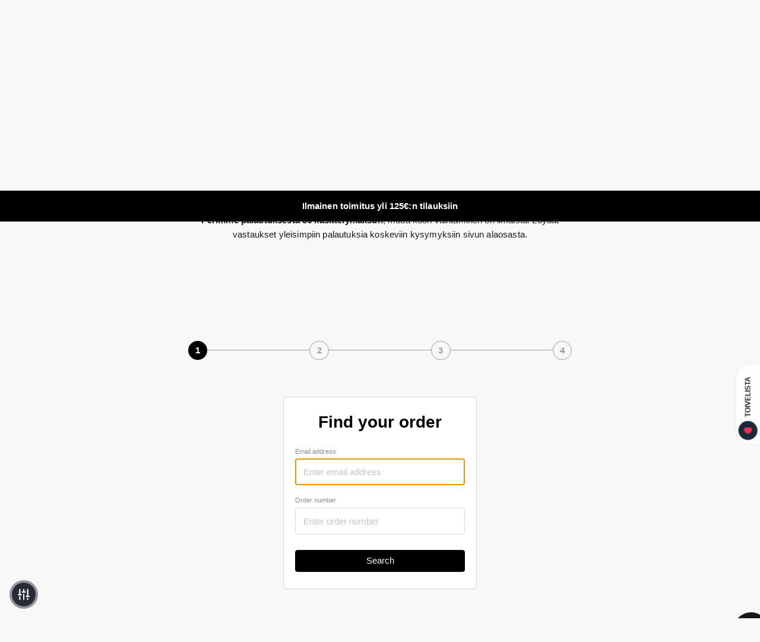

--- FILE ---
content_type: application/javascript
request_url: https://cdn-accessibility.avada.io/scripttag/sea-accessibility-154.9ee3251166bbd3ca8db9.js
body_size: -345
content:
"use strict";(self.webpackChunk_avada_scripttag=self.webpackChunk_avada_scripttag||[]).push([[154],{154:(a,t,e)=>{e.d(t,{t:()=>r});var r=function(){try{return!(!navigator.userAgent||!navigator.userAgent.includes("SEAAccessibilityScanner"))}catch(a){return!1}}}}]);

--- FILE ---
content_type: text/javascript
request_url: https://api.tryjournalist.com/olayer/38699739-8504-4104-a724-e18c9cc68667?path=/pages/vaihdot-ja-palautukset
body_size: 1687
content:
/**
 * =====================================================
 * Layer rules for the current page.
 * =====================================================
 */

window.OLAYER_RULES = [];

/**
 * =====================================================
 * Layer script bundle.
 * =====================================================
 */

(function(){const n=document.createElement("link").relList;if(n&&n.supports&&n.supports("modulepreload"))return;for(const a of document.querySelectorAll('link[rel="modulepreload"]'))c(a);new MutationObserver(a=>{for(const o of a)if(o.type==="childList")for(const i of o.addedNodes)i.tagName==="LINK"&&i.rel==="modulepreload"&&c(i)}).observe(document,{childList:!0,subtree:!0});function t(a){const o={};return a.integrity&&(o.integrity=a.integrity),a.referrerPolicy&&(o.referrerPolicy=a.referrerPolicy),a.crossOrigin==="use-credentials"?o.credentials="include":a.crossOrigin==="anonymous"?o.credentials="omit":o.credentials="same-origin",o}function c(a){if(a.ep)return;a.ep=!0;const o=t(a);fetch(a.href,o)}})();function b(e){document.querySelectorAll('script[type="application/ld+json"]').forEach(c=>{const a=c.textContent;(c.getAttribute("data-schema")==="article"||a&&a.includes('"@type":"Article"'))&&c.remove()});const t=document.createElement("script");t.setAttribute("type","application/ld+json"),t.setAttribute("data-schema","article"),t.textContent=e.schemaJson,document.head.appendChild(t),console.debug("Added Article schema",{schema:JSON.parse(e.schemaJson)})}function E(e){const n=document.querySelector(`link[rel="${e.rel}"]`);if(n)n.setAttribute("href",e.value),console.debug(`Updated ${e.rel} link to: ${e.value}`,{element:n});else{const t=document.createElement("link");t.setAttribute("rel",e.rel),t.setAttribute("href",e.value),document.head.insertAdjacentElement("afterbegin",t),console.debug(`Created new ${e.rel} link with value: ${e.value}`,{element:t})}}function y(e){document.querySelectorAll('script[type="application/ld+json"]').forEach(c=>{const a=c.textContent;(c.getAttribute("data-schema")==="faq"||a&&a.includes('"@type":"FAQPage"'))&&c.remove()});const t=document.createElement("script");t.setAttribute("type","application/ld+json"),t.setAttribute("data-schema","faq"),t.textContent=e.schemaJson,document.head.appendChild(t),console.debug("Added FAQ Page schema",{schema:JSON.parse(e.schemaJson)})}function A(e){const n=document.querySelector(`img[src="${e.url}"]`);n instanceof HTMLImageElement&&(n.setAttribute(e.attribute,e.value),console.debug(`Applied alt text to image: ${e.value}`,{element:n}))}function x(e){return e.replace(/[.*+?^${}()|[\]\\]/g,"\\$&")}const T=new Set(["A","B","BLOCKQUOTE","BUTTON","CODE","H1","H2","H3","H4","H5","H6","I","INPUT","NAV","OPTION","PRE","SCRIPT","SELECT","STRONG","STYLE","TABLE","TEXTAREA"]);function S(e,n){let t=e.parentElement;for(;t&&t!==n;){if(T.has(t.tagName))return!0;t=t.parentElement}return!1}function v(e){const n=document.body,t=new RegExp(`\\b${x(e.text)}\\b`,"gi"),c=[],a=document.createTreeWalker(n,NodeFilter.SHOW_TEXT,null);let o;for(;o=a.nextNode();)o instanceof Text&&!S(o,n)&&c.push(o);c.forEach(i=>{const s=i.textContent;if(!s||!t.test(s))return;t.lastIndex=0;const r=document.createDocumentFragment();let l=0,d;for(;(d=t.exec(s))!==null;){const u=d.index;u>l&&r.appendChild(document.createTextNode(s.slice(l,u)));const m=document.createElement(e.tag);e.attributes&&Object.entries(e.attributes).forEach(([g,h])=>{m.setAttribute(g,h)}),m.textContent=d[0],r.appendChild(m),l=u+d[0].length}l<s.length&&r.appendChild(document.createTextNode(s.slice(l))),i.parentNode?.replaceChild(r,i),console.debug(`Created link(s) for text: "${e.text}"`,{element:r})})}function C(e){const n=document.querySelector(`meta[name="${e.name}"]`);if(n)n.setAttribute("content",e.value),console.debug(`Updated meta ${e.name} to: ${e.value}`,{element:n});else{const t=document.createElement("meta");t.setAttribute("name",e.name),t.setAttribute("content",e.value),document.head.insertAdjacentElement("afterbegin",t),console.debug(`Created new meta ${e.name} with value: ${e.value}`,{element:t})}}function O(e){const n=document.querySelector("title");n instanceof HTMLTitleElement&&(n.textContent=e.value,console.debug(`Modified page title to: ${e.value}`,{element:n}))}const p=window.OLAYER_RULES||[];function f(e){try{switch(e.action){case"page-title":O(e);break;case"image-alt":A(e);break;case"meta-description":C(e);break;case"canonical":E(e);break;case"faq-page":y(e);break;case"article":b(e);break;case"internal-links":v(e);break;default:console.warn(`Unknown rule type: ${e.action}`)}}catch(n){console.error("Failed to apply rule:",n,e)}}function L(){console.log("Initializing OLayer..."),p.forEach(f);const e=new MutationObserver(n=>{n.forEach(t=>{t.type==="childList"&&p.forEach(c=>{(c.action==="image-alt"||c.action==="internal-links")&&f(c)})})});return e.observe(document.documentElement,{childList:!0,subtree:!0}),console.log("Observer set up"),e}L();console.log("OLayer initialized");
//# sourceMappingURL=index.js.map
